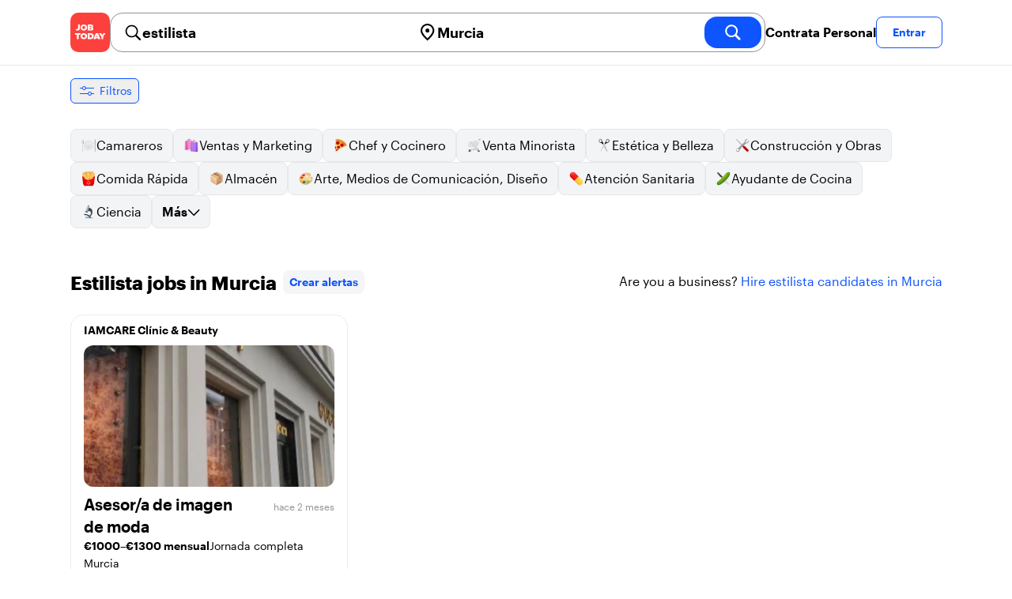

--- FILE ---
content_type: image/svg+xml
request_url: https://wcdn.jobtoday.com/static/icons/ic-magnifying-glass-32.svg
body_size: 150
content:
<svg xmlns="http://www.w3.org/2000/svg" width="32" height="32" fill="none"><g clip-path="url(#a)"><path fill="#000" d="M3.62 14.003c0-5.8 4.72-10.52 10.52-10.52s10.52 4.72 10.52 10.52c0 2.4-.804 4.601-2.161 6.368l6.446 6.486c.277.277.435.66.435 1.081 0 .883-.62 1.556-1.516 1.556-.422 0-.817-.145-1.12-.449l-6.487-6.5a10.43 10.43 0 0 1-6.117 1.978c-5.8 0-10.52-4.72-10.52-10.52m2.254 0c0 4.561 3.705 8.266 8.266 8.266 4.562 0 8.266-3.704 8.266-8.266s-3.704-8.266-8.266-8.266-8.266 3.704-8.266 8.266"/></g><defs><clipPath id="a"><path fill="#fff" d="M0 0h32v32H0z"/></clipPath></defs></svg>

--- FILE ---
content_type: application/javascript; charset=UTF-8
request_url: https://wcdn.jobtoday.com/_next/static/chunks/401-00ff0992c0f0c4a2.js
body_size: 6505
content:
try{!function(){var e="undefined"!=typeof window?window:"undefined"!=typeof global?global:"undefined"!=typeof globalThis?globalThis:"undefined"!=typeof self?self:{},t=(new e.Error).stack;t&&(e._sentryDebugIds=e._sentryDebugIds||{},e._sentryDebugIds[t]="9d62e622-f861-4e60-b4a6-d0a067929015",e._sentryDebugIdIdentifier="sentry-dbid-9d62e622-f861-4e60-b4a6-d0a067929015")}()}catch(e){}"use strict";(self.webpackChunk_N_E=self.webpackChunk_N_E||[]).push([[401],{23188:(e,t,a)=>{a.d(t,{b:()=>h});var o=a(37876),s=a(33485),n=a(8411),i=a(21121),l=a(23993),r=a(28847),c=a(37986),d=a(34805),p=a(14232);let h=e=>{let{unifiedAuth:t,theme:a}=e,h=(0,c.s)(),m=(0,r.D)(),[g,u]=(0,p.useState)(!1);return(0,p.useEffect)(()=>{(0,i.R)({},{headers:m}).then(e=>{var t;"success"===e.type&&(null==(t=e.response)?void 0:t.countryCode)==="es"&&u(!0)})},[m]),(0,o.jsxs)(s.W1,{children:[(0,o.jsx)(s.IU,{"data-testid":l.mM.HEADER.LOG_IN_BUTTON,className:(0,d.u)("primary-outline"===a&&"btn jt-text-16 jt-btn-sm whitespace-nowrap font-semibold btn-sm jt-btn-outline","white-outline"===a&&"btn jt-text-16 jt-btn-sm whitespace-nowrap font-semibold jt-btn-next jt-btn-secondary-inverted-next","white"===a&&"btn bg-transparent hover:bg-transparent border-none p-0 whitespace-nowrap text-base/[20px] font-semibold text-white"),children:h.t("auth.registration.login.link")}),(0,o.jsxs)(s.c,{anchor:"bottom end",className:"mt-2 bg-white rounded-3xl shadow-lg py-3 px-2 z-20 max-w-[280px] outline-none",children:[g&&(0,o.jsx)(s.Dr,{children:(0,o.jsx)(n.$,{className:"w-full flex flex-row items-center py-2 px-3 rounded-3xl hover:bg-jt-gray-warm-100 gap-2","data-testid":l.mM.HEADER.LOGIN_DROPDOWN_SERVICEREQUESTER,onClick:()=>{window.location.assign(t?"/account/auth":"/account/login?role=servicerequester")},children:h.t("auth.intro.login.popup.servicerequester")})}),(0,o.jsx)(s.Dr,{children:(0,o.jsx)(n.$,{className:"w-full flex flex-row items-center py-2 px-3 rounded-3xl hover:bg-jt-gray-warm-100 gap-2","data-testid":l.mM.HEADER.LOGIN_DROPDOWN_JOBSEEKER,onClick:()=>{let e=new URLSearchParams;e.append("redirect",window.location.pathname.includes("/landings/")?"/jobs":window.location.pathname),window.location.assign(t?"/account/auth?".concat(e.toString()):"/account/login?".concat(e.toString()))},children:h.t("auth.intro.login.popup.jobseeker")})}),(0,o.jsx)(s.Dr,{children:(0,o.jsx)(n.$,{className:"w-full flex flex-row items-center py-2 px-3 rounded-3xl hover:bg-jt-gray-warm-100 gap-2","data-testid":l.mM.HEADER.LOGIN_DROPDOWN_EMPLOYER,onClick:()=>{window.location.assign(t?"/account/auth?role=employer":"/account/register?role=employer")},children:h.t("auth.intro.login.popup.employer")})})]})]})}},31804:(e,t,a)=>{a.d(t,{t:()=>c});var o=a(37876),s=a(23993),n=a(617),i=a(69034),l=a(77328),r=a.n(l);let c=e=>{var t,a,l,c,d,p,h,m,g,u,x,f,y,b,w,j,v,N,E,I;let{pageMeta:_,themeColor:O}=e,S=null,A=(null==(t=_.tags)?void 0:t.image)!=null?null==(a=_.tags)?void 0:a.image:s.yw,R=(e=>{let t=[];return void 0!==(null==e?void 0:e.unavailableAfter)?"unavailable_after: ".concat((0,i.GP)(e.unavailableAfter,"yyyy-MM-dd")):("boolean"==typeof(null==e?void 0:e.noIndex)&&t.push((null==e?void 0:e.noIndex)?"noindex":"index"),"boolean"==typeof(null==e?void 0:e.noFollow)&&t.push((null==e?void 0:e.noFollow)?"nofollow":"follow"),(null==e?void 0:e.noImageIndex)===!0&&t.push("noimageindex"),t.join(","))})({noIndex:null==(l=_.tags)?void 0:l.noindex,noFollow:null==(c=_.tags)?void 0:c.nofollow,unavailableAfter:null==(d=_.tags)?void 0:d.unavailableAfter}),C=(0,n.W)({countryCode:_.countryCode});return(null==(p=_.tags)?void 0:p.canonicalUrl)&&(S=(null==(N=_.tags)?void 0:N.canonicalUrl.startsWith("http"))?null==(E=_.tags)?void 0:E.canonicalUrl:"https://jobtoday.com".concat(null==(I=_.tags)?void 0:I.canonicalUrl)),(0,o.jsxs)(r(),{children:[!!R&&(0,o.jsx)("meta",{name:"robots",content:R}),(0,o.jsx)("title",{children:null==(h=_.tags)?void 0:h.title}),(0,o.jsx)("meta",{name:"title",content:null==(m=_.tags)?void 0:m.title}),!!(null==(g=_.tags)?void 0:g.description)&&(0,o.jsx)("meta",{name:"description",content:null==(u=_.tags)?void 0:u.description}),!!(null==(x=_.tags)?void 0:x.keywords)&&(0,o.jsx)("meta",{name:"keywords",content:null==(f=_.tags)?void 0:f.keywords}),!!S&&(0,o.jsx)("link",{rel:"canonical",href:S}),!!(null==(y=_.tags)?void 0:y.hrefLangs)&&_.tags.hrefLangs.map(e=>(0,o.jsx)("link",{rel:"alternate",href:e.href,hrefLang:e.hrefLang},e.hrefLang)),(0,o.jsx)("meta",{property:"og:site_name",content:"jobtoday.com"}),(0,o.jsx)("meta",{property:"og:type",content:"website"}),(0,o.jsx)("meta",{property:"og:title",content:null==(b=_.tags)?void 0:b.title}),(0,o.jsx)("meta",{property:"og:description",content:null==(w=_.tags)?void 0:w.description}),(0,o.jsx)("meta",{property:"og:image",content:A}),!!S&&(0,o.jsx)("meta",{property:"og:url",content:S}),(0,o.jsx)("meta",{property:"twitter:card",content:"summary_large_image"}),!!S&&(0,o.jsx)("meta",{property:"twitter:url",content:S}),(0,o.jsx)("meta",{property:"twitter:title",content:null==(j=_.tags)?void 0:j.title}),(0,o.jsx)("meta",{property:"twitter:description",content:null==(v=_.tags)?void 0:v.description}),(0,o.jsx)("meta",{property:"twitter:site",content:C.twitterName}),(0,o.jsx)("meta",{property:"twitter:creator",content:C.twitterName}),(0,o.jsx)("meta",{property:"twitter:image",content:A}),(0,o.jsx)("link",{rel:"apple-touch-icon",href:"/static/apple-touch-icon.png"}),(0,o.jsx)("meta",{name:"apple-itunes-app",content:"app-id=981163277"}),(0,o.jsx)("meta",{name:"apple-mobile-web-app-title",content:"JOB TODAY"}),(0,o.jsx)("meta",{name:"apple-mobile-web-app-status-bar-style",content:"black-translucent"}),(0,o.jsx)("meta",{name:"theme-color",content:O||"#fe1d25"})]})}},36035:(e,t,a)=>{a.d(t,{c2:()=>i,gG:()=>s,zy:()=>n});var o=a(47886),s=function(e){return e[e.EMPLOYER=2]="EMPLOYER",e[e.JOBSEEKER=3]="JOBSEEKER",e}({});let n=async(e,t)=>{let{network:a,accessToken:s,referralId:n,userType:i=3,context:l,profileType:r}=e,c={accessToken:s,userType:i,...!!n&&{referralId:n},source:"web",context:l,profileType:r};try{let e=await (0,o.bE)("/v2/auth/".concat(a,"/login"),{params:c,headers:null==t?void 0:t.headers});return(0,o.sT)(e)}catch(e){return(0,o.H4)(e)}},i=async(e,t)=>{let{network:a,accessToken:s,googlePlaceDetails:n,hiringRole:i,locale:l,geoPointId:r,pathname:c,referrer:d,referralId:p,employerContext:h}=e,[,m]=c.split("?"),g=new URLSearchParams(m),u={accessToken:s,userType:2,source:"web",language:l,googlePlaceDetails:n,hiringRole:i,geoPointId:r,...!!g.get("ssoKey")&&{ssoKey:g.get("ssoKey")},...!!h&&{employerContext:h},...!!p&&{referralId:p},tracking:{registerUri:c,referrer:d}};try{let e=await (0,o.bE)("/v2/auth/".concat(a,"/login"),{params:u,headers:null==t?void 0:t.headers});return(0,o.sT)(e)}catch(e){return(0,o.H4)(e)}}},52467:(e,t,a)=>{a.d(t,{e:()=>c});var o=a(37876),s=a(23993),n=a(18640),i=a(73749),l=a(10004),r=a(62243);let c=()=>{var e;let t=(0,n.i)(),{showModal:a}=(0,i.h)();return t?(0,o.jsxs)("button",{title:(0,r.I)({firstname:t.profile.firstname,lastname:t.profile.lastname,shorten:!0}),className:"relative shrink-0",type:"button",onClick:()=>{a({type:"current-user"})},"data-testid":s.mM.HEADER.CURRENT_USER_BUTTON,children:[(0,o.jsx)("img",{className:"h-10 w-10 rounded-full border-2 border-transparent object-cover transition-all hover:border-jt-primary active:scale-95",src:t.profile.avatarUrl160,alt:"avatar icon",loading:"lazy",width:"40",height:"40",draggable:"false"}),(null==t||null==(e=t.stats)?void 0:e.unreadMessages)>0&&(0,o.jsx)("div",{className:"absolute -right-2 -top-2 rounded-full bg-red-500 px-[2px] py-[2px] font-mono text-[10px] text-white","data-testid":s.mM.HEADER.UNREAD_MESSAGES,children:(0,o.jsx)("img",{src:(0,l.N)({src:"/static/icons/ic-chat-bubble-white.svg"}),alt:"avatar icon",loading:"lazy",width:"20",height:"20"})})]}):null}},62243:(e,t,a)=>{a.d(t,{I:()=>o});let o=e=>{let{firstname:t,lastname:a,shorten:o}=e;if(!t&&!a)return null;if(t&&!a)return t;if(!t&&a)return a;let s=o&&a?a[0]+".":a;return"".concat(t," ").concat(s)}},66633:(e,t,a)=>{a.d(t,{k:()=>o});let o=e=>{let{src:t,onLoad:a,onError:o,id:s}=e,n=document.createElement("script");n.src=t,s&&(n.id=s),n.addEventListener("load",a),n.addEventListener("error",o),window.document.body.appendChild(n)}},89184:(e,t,a)=>{a.d(t,{A:()=>N,J:()=>v});var o=a(37876),s=a(21121),n=a(23188),i=a(52467),l=a(31240),r=a(23993),c=a(28847),d=a(18640),p=a(89606),h=a(37986),m=a(73749),g=a(55174),u=a(10004),x=a(34805),f=a(5253),y=a(69241),b=a(89099),w=a(14232);let j={countryCode:r.i5,statusCode:200},v=e=>{var t,a,b;let{pageMeta:v=j,sticky:N=!1,showSearch:E=!0}=e,I=(0,h.s)(),{showModal:_}=(0,m.h)(),O=(0,c.D)(),S=(0,d.i)(),{state:A,positionSuggestions:R,locationSuggestions:C,positionCombobox:T,locationCombobox:k,isGeolocationLoading:M}=(0,g.R)({initialCountryCode:v.countryCode,initialPosition:null==v?void 0:v.keyword,initialLocation:null==v?void 0:v.location});(0,p.IC)();let[P,L]=(0,w.useState)(!1);return(0,w.useEffect)(()=>{(0,s.R)({},{headers:O}).then(e=>{var t;"success"===e.type&&(null==(t=e.response)?void 0:t.countryCode)==="es"&&L(!0)})},[O]),(0,o.jsxs)("header",{className:"".concat(N?"sticky":"relative"," top-0 z-20 border-b border-gray-200 bg-white"),children:[(0,o.jsxs)("div",{className:"jt-container relative flex items-center justify-between gap-8 sm:gap-12",children:[(0,o.jsx)("a",{className:"shrink-0","data-testid":r.mM.HEADER.LOGO,href:"/".concat(v.countryCode),title:I.t("navbar.home.link.alt.text"),rel:"nofollow",children:(0,o.jsx)("img",{src:(0,u.N)({src:"/static/icons/JT-Logo-XS.svg"}),alt:"JOB TODAY logo",width:"50",height:"50"})}),E&&(0,o.jsx)("section",{className:"relative hidden flex-auto lg:block",children:(0,o.jsx)("div",{className:"md:p-1 md:border md:border-jt-gray-warm-600 md:rounded-2xl",children:(0,o.jsxs)("form",{className:(0,y.A)("relative","flex flex-col md:flex-row gap-4 md:gap-0"),method:"POST",action:S&&"employer"!==S.role?"/search-feed":"/search",children:[(0,o.jsx)("input",{type:"hidden",name:"countryCode",value:(null==(t=A.location.picked)?void 0:t.countryCode)||v.countryCode}),(0,o.jsx)("input",{type:"hidden",name:"appHeaders",value:JSON.stringify(O)}),(0,o.jsxs)("div",{className:(0,y.A)("relative md:static","flex flex-1 flex-col","border md:border-none rounded-2xl md:rounded-none"),children:[(0,o.jsxs)("label",{className:"flex-1 flex items-center pl-3 md:px-3 gap-2",...T.getLabelProps(),children:[(0,o.jsx)("img",{src:(0,u.N)({src:"/static/icons/ic-magnifying-glass-32.svg"}),alt:"search icon",width:24,height:24}),(0,o.jsx)("input",{className:(0,y.A)("text-lg font-semibold bg-transparent border-none transition-none","p-0","search-cancel:h-4 search-cancel:w-4 search-cancel:appearance-none search-cancel:bg-[url(/static/icons/ic-multiply-grey-16.svg)]"),type:"search",name:"keywordField","data-testid":r.mM.SEARCH_BAR.KEYWORD,...T.getInputProps({autoComplete:"off",placeholder:I.t("feed-search.query.placeholder")})})]}),(0,o.jsx)("div",{className:"absolute -bottom-2 left-0 md:-bottom-4 w-full",children:(0,o.jsx)("ul",{className:(0,x.u)("absolute z-10 w-full overflow-hidden rounded-2xl bg-white drop-shadow-[0_4px_24px_rgba(0,0,0,0.08)]",!(T.isOpen&&R.length)&&"hidden"),"data-testid":r.mM.SEARCH_BAR.KEYWORD_SUGGESTION_LIST,...T.getMenuProps(),children:T.isOpen&&!!R.length&&R.map((e,t)=>"justUse"===e.type?""===A.position.raw?null:(0,o.jsx)(l.f,{isHighlighted:T.highlightedIndex===t,item:e,field:"position",itemProps:T.getItemProps({item:e,index:t}),display:"“".concat(A.position.raw,"”"),"data-testid":r.mM.SEARCH_BAR.KEYWORD_SUGGESTION_ITEM},"".concat(e.type).concat(t)):(0,o.jsx)(l.f,{isHighlighted:T.highlightedIndex===t,item:e,field:"position",itemProps:T.getItemProps({item:e,index:t}),display:e.display,"data-testid":r.mM.SEARCH_BAR.KEYWORD_SUGGESTION_ITEM},"".concat(e.display).concat(t)))})})]}),(0,o.jsxs)("div",{className:(0,y.A)("relative md:static","flex flex-1 flex-col","border md:border-none rounded-2xl md:rounded-none"),children:[(0,o.jsxs)("label",{className:"flex-1 flex items-center pl-3 md:px-3 gap-2",...k.getLabelProps(),children:[(null==(a=A.location.picked)?void 0:a.countryCode)?(0,o.jsx)("img",{src:(0,u.N)({src:"/static/icons/ic-flag-".concat(null==(b=A.location.picked)?void 0:b.countryCode.toUpperCase(),"-24x24.svg")}),alt:"search icon",width:24,height:24}):(0,o.jsx)("img",{src:(0,u.N)({src:"/static/icons/ic-location-black.svg"}),alt:"search icon",width:24,height:24}),(0,o.jsx)("input",{className:(0,y.A)("text-lg font-semibold bg-transparent border-none transition-none","p-0","search-cancel:h-4 search-cancel:w-4 search-cancel:appearance-none search-cancel:bg-[url(/static/icons/ic-multiply-grey-16.svg)]"),type:"search",name:"locationField","data-testid":r.mM.SEARCH_BAR.LOCATION,...k.getInputProps({autoComplete:"off",placeholder:I.t("js.discovery.placeholder.city")})})]}),(0,o.jsx)("div",{className:"absolute -bottom-2 left-0 md:-bottom-4 w-full",children:(0,o.jsx)("ul",{className:(0,x.u)("absolute z-10 w-full overflow-hidden rounded-2xl bg-white drop-shadow-[0_4px_24px_rgba(0,0,0,0.08)]",!(k.isOpen&&C.length)&&"hidden"),"data-testid":r.mM.SEARCH_BAR.LOCATION_SUGGESTION_LIST,...k.getMenuProps(),children:k.isOpen&&!!C.length&&C.map((e,t)=>"justUse"===e.type?""===A.location.raw?null:(0,o.jsx)(l.f,{isHighlighted:k.highlightedIndex===t,item:e,field:"location",itemProps:k.getItemProps({item:e,index:t}),display:"“".concat(A.location.raw,"”"),"data-testid":r.mM.SEARCH_BAR.LOCATION_SUGGESTION_ITEM},"".concat(e.type).concat(t)):"geolocation"===e.type?(0,o.jsx)(l.f,{isHighlighted:k.highlightedIndex===t,item:e,field:"location",itemProps:k.getItemProps({item:e,index:t}),display:I.t("js.discovery.geolocation"),isGeolocationLoading:M,"data-testid":r.mM.SEARCH_BAR.LOCATION_SUGGESTION_ITEM},"".concat(e.type).concat(t)):(0,o.jsx)(l.f,{isHighlighted:k.highlightedIndex===t,item:e,field:"location",itemProps:k.getItemProps({item:e,index:t}),display:e.display,"data-testid":r.mM.SEARCH_BAR.LOCATION_SUGGESTION_ITEM},"".concat(e.display).concat(t)))})})]}),(0,o.jsxs)("button",{className:(0,y.A)("w-auto flex-none h-10","rounded-2xl md:px-6 text-xl font-semibold","bg-jt-primary text-white","transition-transform hover:scale-105 active:scale-95"),type:"submit","aria-label":"search","data-testid":r.mM.SEARCH_BAR.FIND_BUTTON,children:[(0,o.jsx)("img",{src:(0,u.N)({src:"/static/icons/ic-magnifyingglass-white-bold-24.svg"}),alt:"search icon",width:24,height:24,className:"hidden md:block"}),(0,o.jsx)("span",{className:"md:hidden",children:I.t("common.find")})]})]})})}),(0,o.jsxs)("ul",{className:"flex items-center gap-4",children:[P&&(0,o.jsx)("li",{children:(0,o.jsx)("a",{className:"cursor-pointer font-semibold text-black hover:text-opacity-60 sm:whitespace-nowrap leading-5 inline-block",href:"/account/login?role=servicerequester",rel:"noopener noreferrer nofollow",target:"_blank","data-testid":r.mM.HEADER.SERVICIOS_LINK,children:I.t("nav.services_demand.title")})}),!!O["X-EMP-SESSION-TOKEN"]&&(0,o.jsx)("li",{children:(0,o.jsx)("a",{className:"cursor-pointer font-semibold text-black hover:text-opacity-60 sm:whitespace-nowrap leading-5 inline-block","data-testid":r.mM.HEADER.START_HIRING_BUTTON,href:r.Dz,rel:"nofollow",children:I.t("navbar.switch.to.hiring")})}),!O["X-EMP-SESSION-TOKEN"]&&(0,o.jsx)("li",{children:(0,o.jsx)("a",{className:"cursor-pointer font-semibold text-black hover:text-opacity-60 sm:whitespace-nowrap leading-5 inline-block",href:(0,f.E)({origin:"https://jobtoday.com",countryCode:v.countryCode}),rel:"noopener noreferrer nofollow",target:"_blank","data-testid":r.mM.HEADER.START_HIRING_BUTTON,children:I.t("navbar.hirestaff")})}),(0,o.jsxs)("li",{children:[!S&&(0,o.jsx)(n.b,{theme:"primary-outline"}),!!S&&(0,o.jsx)(i.e,{})]})]})]}),(0,o.jsx)("div",{className:"px-4 pb-4 lg:hidden",children:(0,o.jsx)("button",{type:"button",className:"peer line-clamp-1 w-full rounded-lg border border-jt-gray-200 bg-white p-2","data-testid":r.mM.SEARCH_BAR.NAVIGATION_PANEL,onClick:()=>{var e;_({type:"feed-search",payload:{countryCode:(null==(e=A.location.picked)?void 0:e.countryCode)||v.countryCode,position:A.position.raw,location:A.location.raw}})},children:(0,o.jsxs)("div",{className:"flex items-center",children:[(0,o.jsx)("img",{src:(0,u.N)({src:"/static/icons/ic-search.svg"}),alt:"search icon",width:"24",height:"24"}),(0,o.jsx)("div",{className:"flex gap-2",children:A.position.raw||A.location.raw?(0,o.jsxs)(o.Fragment,{children:[A.position.raw&&(0,o.jsx)("span",{className:"line-clamp-1",children:A.position.raw}),A.location.raw&&(0,o.jsxs)("span",{className:"line-clamp-1 text-jt-primary",children:[!A.position.raw&&(0,o.jsxs)("span",{className:"text-jt-gray-300",children:[I.t("jobs.feed.searchbar.search")," "]}),I.t("jobs.feed.navbar.separator")," ",A.location.raw]})]}):(0,o.jsx)("span",{className:"line-clamp-1 text-jt-gray-300",children:I.t("jobs.feed.searchbar.placeholder")})})]})})})]})},N=e=>{var t,a,p;let{countryCode:f=r.i5,sticky:j=!1,employerPortalLinkHidden:v,unifiedAuth:N,showSearch:E=!0}=e,I=(0,h.s)(),{showModal:_}=(0,m.h)(),O=(0,c.D)(),S=(0,d.i)(),A=(0,b.useRouter)(),{state:R,positionSuggestions:C,locationSuggestions:T,positionCombobox:k,locationCombobox:M,isGeolocationLoading:P,setLocation:L}=(0,g.R)({initialCountryCode:f,initialLocation:A.query.location,initialPosition:A.query.keyword}),[H,G]=(0,w.useState)(!1);return(0,w.useEffect)(()=>{let e={lat:Number.parseFloat(window.geoIPLat||"0"),lng:Number.parseFloat(window.geoIPLng||"0")};!R.location.raw&&e.lat&&e.lng&&(0,s.R)({coordinates:e},{headers:O}).then(e=>{"success"===e.type&&e.response.display&&L({type:"suggestion",...e.response})})},[O,R.location.raw]),(0,w.useEffect)(()=>{(0,s.R)({},{headers:O}).then(e=>{var t;"success"===e.type&&(null==(t=e.response)?void 0:t.countryCode)==="es"&&G(!0)})},[O]),(0,o.jsxs)("header",{className:"".concat(j?"sticky z-20":"relative"," top-0 border-b border-gray-200 bg-white"),children:[(0,o.jsxs)("div",{className:"jt-container relative flex items-center justify-between gap-4 sm:gap-8",children:[(0,o.jsx)("a",{className:"shrink-0","data-testid":r.mM.HEADER.LOGO,href:"/".concat(f),title:I.t("navbar.home.link.alt.text"),rel:"nofollow",children:(0,o.jsx)("img",{src:(0,u.N)({src:"/static/icons/JT-Logo-XS.svg"}),alt:"JOB TODAY logo",width:"48",height:"48"})}),E&&(0,o.jsx)("section",{className:"relative hidden flex-auto lg:block",children:(0,o.jsx)("div",{className:"md:p-1 md:border md:border-jt-gray-warm-600 md:rounded-2xl",children:(0,o.jsxs)("form",{className:(0,y.A)("relative","flex flex-col md:flex-row gap-4 md:gap-0"),method:"POST",action:S&&"employer"!==S.role?"/search-feed":"/search",children:[(0,o.jsx)("input",{type:"hidden",name:"countryCode",value:(null==(t=R.location.picked)?void 0:t.countryCode)||f}),(0,o.jsx)("input",{type:"hidden",name:"appHeaders",value:JSON.stringify(O)}),(0,o.jsxs)("div",{className:(0,y.A)("relative md:static","flex flex-1 flex-col","border md:border-none rounded-2xl md:rounded-none"),children:[(0,o.jsxs)("label",{className:"flex-1 flex items-center pl-3 md:px-3 gap-2",...k.getLabelProps(),children:[(0,o.jsx)("img",{src:(0,u.N)({src:"/static/icons/ic-magnifying-glass-32.svg"}),alt:"search icon",width:24,height:24}),(0,o.jsx)("input",{className:(0,y.A)("text-lg font-semibold bg-transparent border-none transition-none","p-0","search-cancel:h-4 search-cancel:w-4 search-cancel:appearance-none search-cancel:bg-[url(/static/icons/ic-multiply-grey-16.svg)]"),type:"search",name:"keywordField","data-testid":r.mM.SEARCH_BAR.KEYWORD,...k.getInputProps({autoComplete:"off",placeholder:I.t("feed-search.query.placeholder")})})]}),(0,o.jsx)("div",{className:"absolute -bottom-2 left-0 md:-bottom-4 w-full",children:(0,o.jsx)("ul",{className:(0,x.u)("absolute z-10 w-full overflow-hidden rounded-2xl bg-white drop-shadow-[0_4px_24px_rgba(0,0,0,0.08)]",!(k.isOpen&&C.length)&&"hidden"),"data-testid":r.mM.SEARCH_BAR.KEYWORD_SUGGESTION_LIST,...k.getMenuProps(),children:k.isOpen&&!!C.length&&C.map((e,t)=>"justUse"===e.type?""===R.position.raw?null:(0,o.jsx)(l.f,{isHighlighted:k.highlightedIndex===t,item:e,field:"position",itemProps:k.getItemProps({item:e,index:t}),display:"“".concat(R.position.raw,"”"),"data-testid":r.mM.SEARCH_BAR.KEYWORD_SUGGESTION_ITEM},"".concat(e.type).concat(t)):(0,o.jsx)(l.f,{isHighlighted:k.highlightedIndex===t,item:e,field:"position",itemProps:k.getItemProps({item:e,index:t}),display:e.display,"data-testid":r.mM.SEARCH_BAR.KEYWORD_SUGGESTION_ITEM},"".concat(e.display).concat(t)))})})]}),(0,o.jsxs)("div",{className:(0,y.A)("relative md:static","flex flex-1 flex-col","border md:border-none rounded-2xl md:rounded-none"),children:[(0,o.jsxs)("label",{className:"flex-1 flex items-center pl-3 md:px-3 gap-2",...M.getLabelProps(),children:[(null==(a=R.location.picked)?void 0:a.countryCode)?(0,o.jsx)("img",{src:(0,u.N)({src:"/static/icons/ic-flag-".concat(null==(p=R.location.picked)?void 0:p.countryCode.toUpperCase(),"-24x24.svg")}),alt:"search icon",width:24,height:24}):(0,o.jsx)("img",{src:(0,u.N)({src:"/static/icons/ic-location-black.svg"}),alt:"search icon",width:24,height:24}),(0,o.jsx)("input",{className:(0,y.A)("text-lg font-semibold bg-transparent border-none transition-none","p-0","search-cancel:h-4 search-cancel:w-4 search-cancel:appearance-none search-cancel:bg-[url(/static/icons/ic-multiply-grey-16.svg)]"),type:"search",name:"locationField","data-testid":r.mM.SEARCH_BAR.LOCATION,...M.getInputProps({autoComplete:"off",placeholder:I.t("js.discovery.placeholder.city")})})]}),(0,o.jsx)("div",{className:"absolute -bottom-2 left-0 md:-bottom-4 w-full",children:(0,o.jsx)("ul",{className:(0,x.u)("absolute z-10 w-full overflow-hidden rounded-2xl bg-white drop-shadow-[0_4px_24px_rgba(0,0,0,0.08)]",!(M.isOpen&&T.length)&&"hidden"),"data-testid":r.mM.SEARCH_BAR.LOCATION_SUGGESTION_LIST,...M.getMenuProps(),children:M.isOpen&&!!T.length&&T.map((e,t)=>"justUse"===e.type?""===R.location.raw?null:(0,o.jsx)(l.f,{isHighlighted:M.highlightedIndex===t,item:e,field:"location",itemProps:M.getItemProps({item:e,index:t}),display:"“".concat(R.location.raw,"”"),"data-testid":r.mM.SEARCH_BAR.LOCATION_SUGGESTION_ITEM},"".concat(e.type).concat(t)):"geolocation"===e.type?(0,o.jsx)(l.f,{isHighlighted:M.highlightedIndex===t,item:e,field:"location",itemProps:M.getItemProps({item:e,index:t}),display:I.t("js.discovery.geolocation"),isGeolocationLoading:P,"data-testid":r.mM.SEARCH_BAR.LOCATION_SUGGESTION_ITEM},"".concat(e.type).concat(t)):(0,o.jsx)(l.f,{isHighlighted:M.highlightedIndex===t,item:e,field:"location",itemProps:M.getItemProps({item:e,index:t}),display:e.display,"data-testid":r.mM.SEARCH_BAR.LOCATION_SUGGESTION_ITEM},"".concat(e.display).concat(t)))})})]}),(0,o.jsxs)("button",{className:(0,y.A)("w-auto flex-none h-10","rounded-2xl md:px-6 text-xl font-semibold","bg-jt-primary text-white","transition-transform hover:scale-105 active:scale-95"),type:"submit","aria-label":"search","data-testid":r.mM.SEARCH_BAR.FIND_BUTTON,children:[(0,o.jsx)("img",{src:(0,u.N)({src:"/static/icons/ic-magnifyingglass-white-bold-24.svg"}),alt:"search icon",width:24,height:24,className:"hidden md:block"}),(0,o.jsx)("span",{className:"md:hidden",children:I.t("common.find")})]})]})})}),(0,o.jsxs)("div",{className:"flex shrink-0 items-center gap-4",children:[H&&(0,o.jsx)("a",{className:"cursor-pointer break-words font-semibold text-black hover:text-opacity-60 max-w-[80px] sm:max-w-none sm:whitespace-nowrap leading-5",href:"/es/servicios",rel:"noopener noreferrer nofollow",target:"_blank","data-testid":r.mM.HEADER.SERVICIOS_LINK,children:I.t("nav.services_demand.title")}),(0,o.jsxs)("button",{className:"hidden shrink-0 cursor-pointer items-center gap-2 whitespace-nowrap font-semibold text-black hover:text-opacity-60 md:flex",type:"button","data-testid":r.mM.HEADER.DOWNLOAD_APP_BUTTON,"data-type":"link",onClick:()=>_({type:"download-app",payload:{context:"global-main-page"}}),children:[(0,o.jsx)("span",{children:I.t("navbar.getapp")}),(0,o.jsx)("img",{src:(0,u.N)({src:"/static/images/apple-black-24.svg"}),alt:"AppStore",width:"24",height:"24"}),(0,o.jsx)("img",{src:(0,u.N)({src:"/static/images/play-color-24.svg"}),alt:"Google Play",width:"24",height:"24"})]}),!v&&(0,o.jsx)("a",{rel:"noindex nofollow",className:"hidden cursor-pointer whitespace-nowrap font-semibold text-black hover:text-opacity-60 xl:block",href:O["X-EMP-SESSION-TOKEN"]?r.Dz:N?"/account/auth?role=employer":"/account/register?role=employer",children:O["X-EMP-SESSION-TOKEN"]?I.t("navbar.switch.to.hiring"):I.t("post.job.text")}),!S&&(0,o.jsx)(n.b,{theme:"primary-outline",unifiedAuth:!!N}),!!S&&(0,o.jsx)(i.e,{})]})]}),(0,o.jsx)("div",{className:"px-4 pb-4 lg:hidden",children:(0,o.jsx)("button",{type:"button",className:"peer line-clamp-1 w-full rounded-lg border border-jt-gray-200 bg-white p-2","data-testid":r.mM.SEARCH_BAR.NAVIGATION_PANEL,onClick:()=>{var e;_({type:"feed-search",payload:{countryCode:(null==(e=R.location.picked)?void 0:e.countryCode)||f,position:R.position.raw,location:R.location.raw}})},children:(0,o.jsxs)("div",{className:"flex items-center",children:[(0,o.jsx)("img",{src:(0,u.N)({src:"/static/icons/ic-search.svg"}),alt:"search icon",width:"24",height:"24"}),(0,o.jsx)("div",{className:"flex gap-2",children:R.position.raw||R.location.raw?(0,o.jsxs)(o.Fragment,{children:[R.position.raw&&(0,o.jsx)("span",{className:"line-clamp-1",children:R.position.raw}),R.location.raw&&(0,o.jsxs)("span",{className:"line-clamp-1 text-jt-primary",children:[!R.position.raw&&(0,o.jsxs)("span",{className:"text-jt-gray-300",children:[I.t("jobs.feed.searchbar.search")," "]}),I.t("jobs.feed.navbar.separator")," ",R.location.raw]})]}):(0,o.jsx)("span",{className:"line-clamp-1 text-jt-gray-300",children:I.t("jobs.feed.searchbar.placeholder")})})]})})})]})}},89606:(e,t,a)=>{a.d(t,{IC:()=>g});var o=a(36035),s=a(23993),n=a(28847),i=a(51145),l=a(73749),r=a(66633),c=a(74814),d=a(38248),p=a(89099),h=a(14232);let m="parent_credential_picker_container",g=e=>{let t=(0,p.useRouter)(),a=(0,n.D)(),{showModal:g}=(0,l.h)(),{isMobile:u}=(0,i.X)(),x=(null==e?void 0:e.enabled)||!0,f=(null==e?void 0:e.userRole)||o.gG.JOBSEEKER,y=(null==e?void 0:e.onSuccess)||t.reload,b=t.query.countryCode||s.i5,w=(0,d.hasCookie)(s.yr)||(0,d.hasCookie)(s.qm),j=(0,d.hasCookie)(s.QJ),v=(0,h.useCallback)(()=>{let{google:e}=window,t=navigator.userAgent.indexOf("Safari")>-1&&-1===navigator.userAgent.indexOf("Chrome");if(e&&e.accounts&&!t){if(!document.getElementById(m)){let e=document.createElement("div");e.id=m,e.style.position="fixed",e.style.zIndex="999",e.style.top="60px",e.style.right="16px",e.className="print:hidden",document.body.appendChild(e)}e.accounts.id.initialize({client_id:"280864533293-uceqturrbc1ec3slbeci8c2nmpj2kc30.apps.googleusercontent.com",context:"use",cancel_on_tap_outside:!1,callback:async e=>{let{credential:t}=e,n=new URLSearchParams(window.location.search),i=await (0,o.zy)({network:"google",accessToken:t,userType:f,referralId:localStorage.getItem("referralId")||n.get("referralId"),profileType:f===o.gG.JOBSEEKER?"JOB_SEARCH":"BUSINESS"},{headers:a});if("success"===i.type){let{data:e}=i.response;f===o.gG.JOBSEEKER?(0,d.setCookie)(s.yr,e.sessionToken,{maxAge:31536e3,domain:".jobtoday.com"}):(0,d.setCookie)(s.qm,e.sessionToken,{maxAge:31536e3,domain:".jobtoday.com"}),e.justCreated&&await (0,c.s)("Register Page Success",{userId:String(i.response.data.id),network:"google",flow:"one-tap"},c.B.Analytics),y()}else g({type:"error",payload:{message:i.message}})}}),e.accounts.id.prompt()}},[t.pathname]);(0,h.useEffect)(()=>{if(!(!x||w||t.route.includes("[jobSlug]"))&&(!u()||j||"us"===b)){if("google"in window)return v();(0,r.k)({src:"https://accounts.google.com/gsi/client",onLoad:v,onError:function(e){console.error("Failed to load GSI",e)},id:"jt-gsi-4553f6"})}},[v]),(0,h.useEffect)(()=>()=>{var e;null==(e=window.google)||e.accounts.id.cancel()},[])}}}]);

--- FILE ---
content_type: application/javascript; charset=UTF-8
request_url: https://wcdn.jobtoday.com/_next/static/chunks/pages/%5BcountryCode%5D/%5B...feedSlug%5D-0de77a8a6cb742a8.js
body_size: 8106
content:
try{!function(){var e="undefined"!=typeof window?window:"undefined"!=typeof global?global:"undefined"!=typeof globalThis?globalThis:"undefined"!=typeof self?self:{},t=(new e.Error).stack;t&&(e._sentryDebugIds=e._sentryDebugIds||{},e._sentryDebugIds[t]="29fb6552-6412-4c56-8439-3961120bb9b8",e._sentryDebugIdIdentifier="sentry-dbid-29fb6552-6412-4c56-8439-3961120bb9b8")}()}catch(e){}(self.webpackChunk_N_E=self.webpackChunk_N_E||[]).push([[2799],{10123:(e,t,a)=>{"use strict";a.d(t,{B:()=>r});var s=a(14232);function r(e){let{ref:t,cb:a,init:r}=e;return(0,s.useEffect)(()=>{if("IntersectionObserver"in window&&"IntersectionObserverEntry"in window&&"intersectionRatio"in window.IntersectionObserverEntry.prototype&&t.current){let e=new IntersectionObserver(a,r);return e.observe(t.current),()=>e.disconnect()}},[a])}},14467:(e,t,a)=>{"use strict";a.d(t,{BV:()=>w,FZ:()=>g,Xw:()=>p,_Y:()=>x,g$:()=>v,kY:()=>y,mR:()=>b,qy:()=>j,uL:()=>f});var s=a(37876),r=a(23993),n=a(37986),l=a(10004),o=a(39524),i=a(48230),c=a.n(i),d=a(89099),m=a(14232),h=a(21121),u=a(28847);let x=e=>{let{children:t,shadowless:a}=e;return(0,s.jsx)("div",{className:"rounded-3xl bg-white w-full md:w-[32rem] ".concat(a?"shadow-none":"shadow-2xl"),children:t})},p=e=>{let{size:t}=e;return(0,s.jsx)("a",{href:"/",children:(0,s.jsx)("img",{className:"w-[".concat(t||36,"px] w-[").concat(t||36,"px]"),src:(0,l.N)({src:"/static/icons/JT-Logo-XS.svg"}),alt:"JOB TODAY logo",title:"JOB TODAY logo",width:36,height:36})})},f=e=>{let{title:t,testId:a}=e;return(0,s.jsx)("header",{className:"m-6",children:(0,s.jsx)("h1",{className:"text-3xl font-bold","data-testid":a,children:t})})},b=e=>{let{text:t,testId:a}=e;return(0,s.jsx)("p",{className:"mx-6 mt-6","data-testid":a,children:t})},g=e=>{let{role:t}=e,a=(0,n.s)(),r=(0,d.useRouter)(),l=(0,u.D)(),[o,i]=(0,m.useState)(!1);return(0,m.useEffect)(()=>{(0,h.R)({},{headers:l}).then(e=>{var t;"success"===e.type&&(null==(t=e.response)?void 0:t.countryCode)==="es"&&i(!0)})},[l]),(0,s.jsxs)("div",{className:"flex gap-8 border-b border-gray-100 px-6",children:[(0,s.jsx)(c(),{href:"".concat(r.pathname,"?role=employer"),as:"".concat(r.pathname,"?role=employer"),className:"pb-4 pt-5 text-sm font-bold ".concat("employer"===t?"border-b-2 border-jt-primary text-black":"text-jt-gray-300"),rel:"nofollow",children:a.t("auth.switcher.employer.text")}),(0,s.jsx)(c(),{href:"".concat(r.pathname,"?role=jobseeker"),as:"".concat(r.pathname,"?role=jobseeker"),className:"pb-4 pt-5 text-sm font-bold ".concat("jobseeker"===t?"border-b-2 border-jt-primary text-black":"text-jt-gray-300"),rel:"nofollow",children:a.t("auth.switcher.jobseeker.text")}),o&&(0,s.jsx)(c(),{href:"".concat(r.pathname,"?role=servicerequester"),as:"".concat(r.pathname,"?role=servicerequester"),className:"pb-4 pt-5 text-sm font-bold ".concat("servicerequester"===t?"border-b-2 border-jt-primary text-black":"text-jt-gray-300"),rel:"nofollow",children:a.t("auth.switcher.servicerequester.text")})]})},j=e=>{let{role:t}=e,a=(0,n.s)(),l=(0,d.useRouter)(),o=t||l.query.role||"",i=new URLSearchParams;l.query.redirect&&i.set("redirect",l.query.redirect),l.query.state&&i.set("state",l.query.state),o&&i.set("role",o);let c="/account/register?".concat(i.toString());return(0,s.jsxs)("p",{className:"mt-4 flex justify-center gap-2",children:[(0,s.jsx)("span",{className:"text-jt-gray-300","data-testid":r.mM.AUTH.LOGIN.REGISTER_LABEL,children:a.t("auth.login.register.text")}),(0,s.jsx)("button",{onClick:()=>{window.location.assign(c)},rel:"nofollow",children:(0,s.jsx)("span",{className:"text-jt-primary","data-testid":r.mM.AUTH.LOGIN.REGISTER_LINK,children:a.t("auth.login.register.link")})})]})},y=e=>{let{role:t}=e,a=(0,n.s)(),r=(0,d.useRouter)(),l=t||r.query.role||"",o=new URLSearchParams;r.query.redirect&&o.set("redirect",r.query.redirect),r.query.state&&o.set("state",r.query.state),l&&o.set("role",l);let i="/account/login?".concat(o.toString());return(0,s.jsxs)("p",{className:"mt-4 flex justify-center gap-2",children:[(0,s.jsx)("span",{className:"text-jt-gray-300",children:a.t("auth.registration.login.text")}),(0,s.jsx)("button",{onClick:()=>{window.location.assign(i)},rel:"nofollow",children:(0,s.jsx)("span",{className:"text-jt-primary",children:a.t("auth.registration.login.link")})})]})},v=e=>{let{countryCode:t,className:a="mt-6"}=e,r=(0,n.s)(),l=(0,o.J)({countryCode:t});return(0,s.jsxs)("p",{className:"text-center text-xs text-jt-gray-300 ".concat(a),children:[r.t("auth.footer.text"),(0,s.jsx)("br",{}),(0,s.jsx)("a",{className:"font-bold text-jt-gray-300",href:l.tos,children:r.t("auth.footer.terms")})," ",r.t("auth.footer.and")," ",(0,s.jsx)("a",{className:"font-bold text-jt-gray-300",href:l.privacy,children:r.t("auth.footer.policy")})]})},w=()=>{let e=(0,n.s)();return(0,s.jsxs)("p",{className:"mt-10 text-center text-sm",children:[e.t("auth.support.question")," ",(0,s.jsx)("a",{className:"text-jt-primary",href:"mailto:support@jobtoday.com",children:"support@jobtoday.com"})]})}},17275:(e,t,a)=>{"use strict";a.d(t,{V:()=>i});var s=a(37876),r=a(23993),n=a(37986),l=a(66633),o=a(14232);let i=e=>{let{onAuth:t,onError:a}=e,i=(0,n.s)(),c=(0,o.useRef)(null),[d,m]=(0,o.useState)(),[h,u]=(0,o.useState)({type:"initial"}),x=()=>{var e;if(void 0===(null==(e=window.google)?void 0:e.accounts))return void setTimeout(x,500);window.google.accounts.id.initialize({client_id:"280864533293-uceqturrbc1ec3slbeci8c2nmpj2kc30.apps.googleusercontent.com",callback:p}),u({type:"ready"})};(0,o.useEffect)(()=>{if("ready"===h.type&&c.current)try{window.google.accounts.id.renderButton(c.current,{type:"standard",text:"continue_with",locale:i.locale,shape:"rectangular",width:d||c.current.offsetWidth})}catch(e){console.log(e)}},[i.locale,d,h.type]);let p=e=>e.credential?t({accessToken:e.credential}):a(Error("Failed to login using google credentials")),f=()=>{u({type:"error"})};return((0,o.useEffect)(()=>{var e,t;function a(){c.current&&m(c.current.offsetWidth)}return window.addEventListener("resize",a),(null==(t=window.google)||null==(e=t.accounts)?void 0:e.id)?x():(u({type:"loading"}),(0,l.k)({src:"https://accounts.google.com/gsi/client",onLoad:x,onError:f})),()=>{window.removeEventListener("resize",a)}},[]),"error"===h.type)?null:(0,s.jsx)("div",{className:"h-[40px] w-full","data-testid":r.mM.AUTH.GOOGLE_BUTTON,ref:c},"sign-in-button")}},18097:(e,t,a)=>{"use strict";a.d(t,{h:()=>r});var s=a(47886);let r=async(e,t)=>{let{savedSearchId:a}=e;try{let e=await (0,s.yH)("/v1/saved-searches/".concat(a),{headers:null==t?void 0:t.headers});return(0,s.sT)(e)}catch(e){return(0,s.H4)(e)}}},37864:(e,t,a)=>{"use strict";a.r(t),a.d(t,{__N_SSP:()=>q,default:()=>J});var s=a(37876),r=a(47886);let n=async(e,t)=>{let{url:a}=e,[s,n]=a.split("?"),l="/v4/feed/web?url=".concat(s);n&&(l+="&".concat(n));try{let e=await (0,r.Jt)(l,t);return(0,r.sT)(e)}catch(e){return(0,r.H4)(e)}};var l=a(36035),o=a(14467),i=a(69894),c=a(17275),d=a(23993),m=a(28847),h=a(37986),u=a(73749),x=a(74814),p=a(38248),f=a(89099),b=a(14232);let g=e=>{let{countryCode:t,displayData:a}=e,r=(0,h.s)(),{showModal:n}=(0,u.h)(),o=(0,m.D)(),i=(0,f.useRouter)(),[c,g]=(0,b.useState)("survey"),y=()=>{i.push({pathname:"/account/register",query:{redirect:window.location.pathname,savedSearchUrl:window.location.pathname,flow:"auth-card"}},"/account/register")},v=async e=>{let t=new URLSearchParams(window.location.search),a=await (0,l.zy)({...e,referralId:localStorage.getItem("referralId")||t.get("referralId"),context:{savedSearchUrl:window.location.pathname},profileType:"JOB_SEARCH"},{headers:o});"success"===a.type?N({type:"social-network",network:e.network,id:a.response.data.id,sessionToken:a.response.data.sessionToken}):w({network:e.network,message:a.message})},w=e=>{let{network:t,message:a}=e;n({type:"error",payload:{message:"string"==typeof a?a:r.t("page500.text")}}),(0,x.s)("Register Page Error",{network:t,error:a,flow:"auth-card",url:window.location.pathname+window.location.search},x.B.InternalAnalyticsOnly)},N=async e=>{(0,p.setCookie)(d.yr,e.sessionToken,{maxAge:31536e3,secure:!0,domain:".jobtoday.com"}),await (0,x.s)("Register Page Success",{userId:String(e.id),network:e.network,flow:"auth-card"},x.B.Analytics),i.reload()};switch((0,b.useEffect)(()=>{(0,x.s)("Auth Card",{step:"survey"},x.B.InternalAnalyticsOnly)},[]),c){case"survey":{let{iconUrl:e,negativeCTA:t,positiveCTA:r,subtitle:n,title:l}=a.surveyStep;return(0,s.jsxs)("div",{className:"flex grow flex-col justify-end overflow-hidden rounded-2xl border border-jt-primary-dark p-4 text-left shadow-md transition-shadow duration-300 ease-in-out hover:shadow-xl",children:[(0,s.jsx)("div",{className:"flex flex-1 justify-center",children:(0,s.jsx)("div",{className:"mb-8 mt-4 flex h-32 w-32 items-center justify-center rounded-3xl bg-jt-gray-100 hover:animate-[spin_1s]",children:e&&(0,s.jsx)("img",{className:"rounded-xl",width:80,height:80,src:e,alt:"icon"})})}),(0,s.jsx)("p",{className:"jt-text-24 mb-2 font-semibold tracking-tight text-jt-primary",children:l}),(0,s.jsx)("p",{className:"jt-text-24 mb-6 font-semibold tracking-tight text-black",children:n}),(0,s.jsxs)("div",{className:"flex flex-row gap-4",children:[(0,s.jsx)("button",{onClick:()=>{g("positive"),(0,x.s)("Auth Card",{step:"positive"},x.B.InternalAnalyticsOnly)},className:"btn btn-md jt-text-16 jt-btn-primary flex flex-1 font-semibold",children:r}),(0,s.jsx)("button",{onClick:()=>{g("negative"),(0,x.s)("Auth Card",{step:"negative"},x.B.InternalAnalyticsOnly)},className:"btn btn-md jt-text-16 jt-btn-next flex flex-1 font-semibold text-jt-primary hover:bg-jt-gray-200",children:t})]})]})}case"positive":{let{subtitle:e,title:r,description:n}=a.positiveStep;return(0,s.jsxs)("div",{className:"flex grow flex-col overflow-hidden rounded-md border border-jt-primary p-4 text-left shadow-md transition-shadow duration-300 ease-in-out hover:shadow-xl",children:[(0,s.jsx)("p",{className:"jt-text-18 mb-2 font-semibold text-jt-primary-dark",children:r}),(0,s.jsx)("p",{className:"jt-text-18 mb-2 font-semibold text-black",children:e}),(0,s.jsx)("p",{className:"jt-text-15 mb-6 text-black",children:n}),(0,s.jsx)(j,{countryCode:t,onSocialRegister:v,onEmailRegister:y})]})}case"negative":{let{subtitle:e,title:r,description:n}=a.negativeStep;return(0,s.jsxs)("div",{className:"flex grow flex-col overflow-hidden rounded-md border border-jt-primary p-4 text-left shadow-md transition-shadow duration-300 ease-in-out hover:shadow-xl",children:[(0,s.jsx)("p",{className:"jt-text-18 mb-2 font-semibold text-jt-primary-dark",children:r}),(0,s.jsx)("p",{className:"jt-text-18 mb-2 font-semibold text-black",children:e}),(0,s.jsx)("p",{className:"jt-text-15 mb-6 text-black",children:n}),(0,s.jsx)(j,{countryCode:t,onSocialRegister:v,onEmailRegister:y})]})}}},j=e=>{let{countryCode:t,onSocialRegister:a,onEmailRegister:r}=e,n=(0,h.s)();return(0,s.jsxs)("div",{className:"flex flex-col gap-4 pb-2 pt-2",children:[(0,s.jsx)(i._,{onAuth:e=>{let{accessToken:t}=e;return a({network:"facebook",accessToken:t})},onError:e=>{console.error("facebook error",e)}}),(0,s.jsx)(c.V,{onAuth:e=>{let{accessToken:t}=e;return a({network:"google",accessToken:t})},onError:e=>{console.error("google error",e)}}),(0,s.jsx)("button",{onClick:r,className:"jt-text-14 jt-btn-next flex h-[40px] rounded-[4px] text-[14px] text-jt-primary-dark hover:bg-jt-gray-100",children:n.t("auth.email.button.label")}),(0,s.jsx)(o.g$,{className:"mt-0",countryCode:t})]})};var y=a(26490);let v=e=>{let t=(0,h.s)(),[a,r]=(0,b.useState)(!1),{section:n}=e;return(0,s.jsxs)("section",{children:[(0,s.jsx)("h2",{className:"mb-2 text-base font-extrabold",children:n.title}),(0,s.jsxs)("ul",{className:"grid grid-cols-2 gap-2 md:grid-cols-4",children:[n.data.map((e,t)=>(0,s.jsx)("li",{className:"".concat(!a&&t>16?"hidden":"block"),children:(0,s.jsx)("a",{className:"line-clamp-1 text-black",href:e.link,children:e.name})},"".concat(e.link,"-").concat(t))),n.data.length>16&&(0,s.jsx)("li",{children:(0,s.jsx)("button",{className:"border-b border-dashed text-jt-gray-400 transition-all hover:text-opacity-60",onClick:()=>{r(!a)},children:a?t.t("common.show-less"):t.t("common.show-more")})})]})]})};var w=a(10004);let N=(0,b.memo)(e=>{var t,a;let{pagination:r}=e,n=(0,h.s)(),l={},o={};return(r.prev&&(l.rel=(null==(t=r.prev)?void 0:t.follow)?void 0:"nofollow",l.href=r.prev.url,l["aria-label"]="Previous page"),r.next&&(o.rel=(null==(a=r.next)?void 0:a.follow)?void 0:"nofollow",o.href=r.next.url,o["aria-label"]="Next page"),r.next&&!r.prev)?(0,s.jsxs)("a",{className:"tabs-boxed tabs bg-jt-primary-light","data-testid":d.mM.JOB_RESULTS_PAGE.PAGINATION,...o,children:[(0,s.jsx)("span",{className:"tab pointer-events-none text-jt-primary",children:n.t("feed.pagination.next")}),(0,s.jsx)("span",{className:"tab","data-testid":d.mM.JOB_RESULTS_PAGE.NEXT_PAGE,children:(0,s.jsx)("img",{src:(0,w.N)({src:"/static/icons/ic-chevron-right-blue.svg"}),alt:"right arrow icon",width:"24",height:"24"})})]}):(0,s.jsxs)("div",{className:"tabs-boxed tabs bg-jt-primary-light","data-testid":d.mM.JOB_RESULTS_PAGE.PAGINATION,children:[(0,s.jsx)("a",{className:"tab","data-testid":d.mM.JOB_RESULTS_PAGE.PREVIOUS_PAGE,...l,children:(0,s.jsx)("img",{src:(0,w.N)({src:"/static/icons/ic-chevron-left-blue.svg"}),alt:"left arrow icon",width:"24",height:"24"})}),(0,s.jsx)("span",{className:"tab pointer-events-none text-jt-primary",children:"".concat(n.t("feed.pagination.page")," ").concat(r.currentPage)}),!!r.next&&(0,s.jsx)("a",{className:"tab","data-testid":d.mM.JOB_RESULTS_PAGE.NEXT_PAGE,...o,children:(0,s.jsx)("img",{src:(0,w.N)({src:"/static/icons/ic-chevron-right-blue.svg"}),alt:"right arrow icon",width:"24",height:"24"})})]})});N.displayName="FeedPager";var k=a(18097),S=a(79220),_=a(81774),E=a(18640);let T=e=>{let t=(0,f.useRouter)(),a=(0,h.s)(),r=(0,E.i)(),n=(0,m.D)(),l=(null==r?void 0:r.role)==="jobseeker"||(null==r?void 0:r.role)==="both",[o,i]=(0,b.useState)({isLoading:!1,savedSearch:e.savedSearchOuter}),c=async e=>{i({...o,isLoading:!0});let t=await (0,S.k)({savedSearch:e},{headers:n});"success"===t.type&&i({isLoading:!1,savedSearch:t.response.data})},d=async e=>{i({...o,isLoading:!0}),"success"===(await (0,k.h)({savedSearchId:e.id},{headers:n})).type&&i({isLoading:!1,savedSearch:{...e,saved:!1}})},u=async()=>l?o.savedSearch.saved?void d(o.savedSearch):void c(o.savedSearch):void t.push({pathname:"/account/register",query:{redirect:window.location.pathname,state:JSON.stringify({saveSearch:!0})}},"/account/register");return(0,b.useEffect)(()=>{let a=JSON.parse(t.query.state||"{}");l&&a.saveSearch&&!e.savedSearchOuter.saved&&c(e.savedSearchOuter)},[]),(0,s.jsx)(_.Q,{className:"jt-text-14 mb-[16px] mt-[8px] block rounded-lg bg-[#f4f5f6] px-2 py-2 text-center font-semibold text-jt-primary sm:my-auto sm:inline-block sm:py-1 ".concat(o.isLoading&&"pointer-events-none opacity-60"),onClick:u,children:o.savedSearch.saved?a.t("common.job.alerts.delete"):a.t("common.job.alerts.create")})};var R=a(87902),O=a(89184),A=a(31804),L=a(39498),I=a(42586),P=a(10123),B=a(93435),U=a(77328),C=a.n(U),M=a(48230),G=a.n(M),q=!0;let J=e=>{let t=(0,m.D)(),a=(0,f.useRouter)(),r=(0,h.s)(),[l,o]=(0,b.useState)({pagination:e.pagination,loading:!1,data:[],hasMore:!0}),{showModal:i}=(0,u.h)(),c=(0,E.i)(),{filtersConfig:x,feed:p,feedMeta:j,pageMeta:k,pagination:S}=e,_=p.sections.find(e=>"filters"===e.type),U=(e=>{let{filters:t}=e;return t.reduce((e,t)=>(Array.isArray(t.value)?t.value.length>0:!!t.value)?e.concat(t):e,[])})({filters:x.filters}),M=U.length,q=U.map(e=>{switch(e.type){case"toggle":return e.label;case"list":return e.value.reduce((t,a)=>t.concat(e.choices.find(e=>e.value===a).label),[]).join(", ");default:return null}}).filter(e=>!!e).join(", "),J=void 0===p.sections.find(e=>"items"===e.type),D=!J&&!!l.pagination.prev||!!l.pagination.next,{qrLink:F}=(0,B.Ml)({branchParams:{"~channel":"feed"},linkParams:{analytics:{name:"Install app",props:{source:"js-web",context:"app landing"}}}}),H=(0,b.useRef)(null),z=(0,b.useRef)(null),K=async()=>{if(window.innerHeight+window.scrollY>=document.body.offsetHeight||l.loading||!l.hasMore)return;o({...l,loading:!0});let e=new URLSearchParams(window.location.search),a=l.pagination.currentPage+1;e.set("page",String(a));let s="".concat(window.location.pathname,"?").concat(e.toString()),r=await n({url:s},{headers:t});if("success"===r.type){let e=r.response.feed.sections.find(e=>"items"===e.type);o({loading:!1,data:l.data.concat((null==e?void 0:e.type)==="items"?e.items:[]),pagination:r.response.pagination,hasMore:!!r.response.pagination.next})}};return(0,P.B)({ref:H,cb(e){let[t]=e;(null==t?void 0:t.isIntersecting)&&(z.current&&clearTimeout(z.current),z.current=setTimeout(()=>{K()},250))}}),(0,s.jsxs)("div",{children:[(0,s.jsx)(A.t,{pageMeta:k}),D&&(0,s.jsxs)(C(),{children:[!!S.prev&&(0,s.jsx)("link",{rel:"prev",href:S.prev.url}),!!S.next&&(0,s.jsx)("link",{rel:"next",href:S.next.url})]}),(0,s.jsx)(O.J,{pageMeta:k}),!!_&&"filters"===_.type&&(0,s.jsx)("div",{className:"sticky top-0 z-10 bg-white",children:(0,s.jsx)("div",{className:"jt-container",children:(0,s.jsxs)("div",{className:"flex snap-x snap-proximity gap-2 overflow-x-auto scrollbar-none md:overflow-visible",children:[(0,s.jsxs)("button",{className:"flex h-8 shrink-0 snap-start items-center justify-center rounded-md border-[1px] border-jt-primary px-2 py-1 text-sm font-normal normal-case text-jt-primary transition-all active:scale-[0.95]","data-testid":d.mM.JOB_RESULTS_PAGE.FILTERS,onClick:()=>{i({type:"feed-filters",payload:{...x}})},children:[(0,s.jsx)("img",{src:(0,w.N)({src:"/static/icons/ic-filters-blue.svg"}),alt:"filters icon",width:"24",height:"24"}),(0,s.jsx)("span",{className:"ml-1 hidden md:block",children:r.t("filters.all.filters.button")}),M>0&&(0,s.jsx)("div",{className:"ml-1 rounded-full bg-red-500 px-2 py-1 font-mono text-xs text-white","data-testid":d.mM.JOB_RESULTS_PAGE.FILTERS_COUNTER,children:M})]}),_.filters.map(e=>{let t="transition-all text-sm rounded-md flex items-center justify-center py-1 px-2 border-[1px] h-8 active:scale-[0.95] hover:text-jt-primary hover:border-jt-primary   animate-none snap-start ".concat(e.value?"border-jt-primary":"border-gray-300"," ").concat(e.value?"bg-jt-primary-light":"bg-transparent"," ").concat(e.value?"text-jt-primary":"text-black"," whitespace-nowrap text-black normal-case font-normal md:focus-visible:border-jt-primary md:focus-visible:bg-jt-primary-light md:hover:shadow-sm");return e.nofollow?(0,s.jsx)("button",{className:t,onClick:()=>{a.push(e.href)},children:e.label},e.href):(0,s.jsx)(G(),{href:e.href,children:(0,s.jsx)("span",{className:t,"data-testid":d.mM.JOB_RESULTS_PAGE.QUICK_FILTER,children:e.label})},e.href)})]})})}),(0,s.jsxs)("div",{className:"jt-container",children:[p.sections.map((t,a)=>{if("categories"===t.type){var n,o;return(0,s.jsxs)("section",{className:"mb-8 md:mb-12",children:[(0,s.jsx)(I.Y,{activeItemLabel:k.keyword,items:t.categories}),(null==c?void 0:c.role)!=="employer"&&!!(null==c||null==(n=c.stats)?void 0:n.unreadMessages)&&(0,s.jsx)("div",{className:"mt-8 md:mt-12",children:(0,s.jsxs)("div",{className:"flex flex-col gap-4 rounded-lg border border-gray-200 bg-gray-100 p-4 md:flex-row md:items-center md:justify-between",children:[(0,s.jsxs)("div",{className:"flex flex-col gap-4 md:flex-row md:items-center",children:[(0,s.jsxs)("div",{className:"flex shrink-0 items-center gap-4",children:[(0,s.jsxs)("div",{className:"relative",children:[(0,s.jsx)("img",{className:"h-10 w-10 rounded-full border-2 border-transparent object-cover transition-all hover:border-jt-primary active:scale-95 md:h-16 md:w-16",src:null==c?void 0:c.profile.avatarUrl160,alt:"avatar icon",loading:"lazy",width:"80",height:"80",draggable:"false"}),(null==c||null==(o=c.stats)?void 0:o.unreadMessages)>0&&(0,s.jsx)("div",{className:"absolute -right-1 -top-1 rounded-full bg-red-500 px-[2px] py-[2px] font-mono text-[10px] text-white",children:(0,s.jsx)("img",{src:(0,w.N)({src:"/static/icons/ic-chat-bubble-white.svg"}),alt:"avatar icon",loading:"lazy",width:"20",height:"20"})})]}),(0,s.jsx)("span",{className:"jt-text-16 font-semibold text-black md:hidden",children:r.t("unread.messages.component.title")})]}),(0,s.jsxs)("div",{className:"max-w-lg",children:[(0,s.jsx)("span",{className:"jt-text-18 mb-1 hidden font-semibold text-black md:block",children:r.t("unread.messages.component.title")}),(0,s.jsx)("p",{className:"jt-text-14 text-black",children:r.t("unread.messages.component.description")})]})]}),(0,s.jsx)("div",{className:"shrink-0",children:(0,s.jsx)(y.O,{title:r.t("js.modal.download.app.title"),qrLink:F})})]})})]},"".concat(t.type,"-").concat(a))}return"items"===t.type?(0,s.jsxs)("section",{className:"mb-8",children:[(0,s.jsxs)("div",{className:"mb-6 lg:flex lg:items-center lg:justify-between lg:gap-8",children:[(0,s.jsxs)("h1",{className:"flex-shrink-0 flex-grow text-2xl font-extrabold","data-testid":d.mM.JOB_RESULTS_PAGE.RESULTS_TITLE,children:[t.title,!!e.savedSearch&&(0,s.jsx)("span",{className:"ml-2 align-text-bottom",children:(0,s.jsx)(T,{savedSearchOuter:e.savedSearch})}),M>0&&(0,s.jsx)("span",{className:"block text-sm font-normal text-jt-gray-400","data-testid":d.mM.JOB_RESULTS_PAGE.RESULTS_SUBTITLE,children:q})]}),0===M&&!!t.cta&&(0,s.jsxs)("p",{className:"line-clamp-1","data-testid":d.mM.JOB_RESULTS_PAGE.ARE_YOU_BUSINESS,children:[!!t.cta.prefix&&"".concat(t.cta.prefix," "),(0,s.jsx)("a",{className:"text-jt-primary",href:t.cta.url,"data-testid":d.mM.JOB_RESULTS_PAGE.ARE_YOU_BUSINESS_LINK,children:t.cta.label})]})]}),(0,s.jsx)("ul",{className:"flex flex-col gap-6 md:grid md:grid-cols-3",children:t.items.concat(l.data).map((e,t)=>{switch(e.type){case"job":return(0,s.jsx)("li",{className:"flex",children:(0,s.jsx)(R.o,{job:e.payload})},"".concat(e.payload.key,"-").concat(t));case"authorization":return(null==c?void 0:c.role)==="jobseeker"||(null==c?void 0:c.role)==="both"?null:(0,s.jsx)("li",{className:"flex",children:(0,s.jsx)(g,{countryCode:k.countryCode,displayData:e.payload.displayData,savedSearch:e.payload.savedSearch})},"".concat(e.type,"-").concat(t));default:return null}})})]},"".concat(t.type,"-").concat(a)):null}),J&&(0,s.jsxs)("section",{className:"mb-24 md:mb-36",children:[(0,s.jsx)("h2",{className:"mb-4 text-2xl font-extrabold",children:r.t("feed.empty.filters.title")}),(0,s.jsx)("p",{className:"flex gap-2",dangerouslySetInnerHTML:{__html:M>0?r.t("filters.nothing.found.text"):r.t("feed.empty.search.text",{q:k.keyword||"",city:k.location||""}).split("*").map((e,t)=>t%2!=0?e?'<em class="font-bold not-italic">&ldquo;'.concat(e,"&rdquo;</em>"):"":e).join("")}}),M>0&&(0,s.jsx)("button",{className:"btn btn-sm jt-btn-outline mt-2 text-red-400 shadow md:btn-sm hover:border-red-500 hover:text-red-500",type:"button",onClick:()=>{a.push(x.basePath)},children:r.t("filters.button.reset")})]}),D&&(0,s.jsxs)("section",{ref:H,className:"relative mb-8 flex justify-center",children:[(0,s.jsx)("div",{className:"".concat(l.loading&&"opacity-0"),children:(0,s.jsx)(N,{pagination:l.pagination})}),l.loading&&(0,s.jsx)("div",{className:"absolute inset-0 flex items-center justify-center",children:(0,s.jsx)(L.y,{className:"text-jt-primary"})})]})]}),!!e.keywordMetadata&&!!e.keywordMetadata.markup&&(0,s.jsxs)("div",{className:"jt-container md:pb-10",children:[(0,s.jsx)("h2",{className:"mb-2 text-xl font-extrabold",children:e.keywordMetadata.title}),(0,s.jsx)("div",{className:"columns-1 whitespace-pre-wrap feed-list:mt-4 feed-list:flex feed-list:flex-col feed-list:gap-2 feed-list-item:list-inside feed-list-item:list-disc feed-link:font-semibold feed-link:text-jt-primary feed-link-hover:text-opacity-60 md:columns-2 md:gap-8 [&>p+p]:mt-2",dangerouslySetInnerHTML:{__html:e.keywordMetadata.markup}})]}),!!j&&Array.isArray(j.sections)&&j.sections.length>0&&(0,s.jsx)("div",{className:"border-t border-gray-100",children:(0,s.jsx)("div",{className:"jt-container flex flex-col gap-10 md:py-10",children:j.sections.map((e,t)=>(0,s.jsx)(v,{section:e},t))})})]})}},69894:(e,t,a)=>{"use strict";a.d(t,{_:()=>c});var s=a(37876),r=a(23993),n=a(37986),l=a(10004),o=a(66633),i=a(14232);let c=e=>{let{onAuth:t,onError:a}=e,c=(0,n.s)(),d=(0,i.useRef)(!1),[m,h]=(0,i.useState)({type:"initial"}),u=()=>{h({type:"loading"}),window.FB.init({appId:"1400510276918453",status:!1,cookie:!1,xfbml:!1,version:"v4.0"}),window.FB.getLoginStatus(e=>{e.authResponse?window.FB.api("/me",{fields:["first_name"]},t=>{console.log('window.FB.api "/me"',t),d.current&&h({type:"authorized",user:{accessToken:e.authResponse.accessToken,name:t.first_name,imageUrl:t.profile_pic}})}):d.current&&h({type:"enabled"})})},x=()=>{d.current&&h({type:"error"})},p=async()=>{if("authorized"===m.type)return void t({accessToken:m.user.accessToken});window.FB.login(e=>{e.authResponse?t({accessToken:e.authResponse.accessToken}):a(e)},{scope:"public_profile,email"})};return(0,i.useEffect)(()=>(d.current=!0,window.FB?u():(h({type:"loading"}),(0,o.k)({src:"https://connect.facebook.net/en_US/sdk.js",onLoad:u,onError:x})),()=>{d.current=!1}),[]),(0,s.jsxs)("button",{type:"button",className:"jt-btn-social-login relative flex w-full items-center justify-center text-base normal-case",disabled:"loading"===m.type||"error"===m.type,onClick:p,"data-testid":r.mM.AUTH.FACEBOOK_BUTTON,children:[(0,s.jsx)("img",{alt:"Facebook icon",className:"mr-[8px]",src:(0,l.N)({src:"/static/icons/ic-facebook.svg"}),width:18,height:18}),"authorized"===m.type&&m.user.name?(0,s.jsx)("span",{className:"max-w-[70%] overflow-hidden text-ellipsis whitespace-nowrap",children:c.t("auth.social.button.label",{name:m.user.name})}):(0,s.jsx)("span",{className:"w-full text-[14px]",children:c.t("auth.facebook.button.label")})]})}},71292:(e,t,a)=>{(window.__NEXT_P=window.__NEXT_P||[]).push(["/[countryCode]/[...feedSlug]",function(){return a(37864)}])},79220:(e,t,a)=>{"use strict";a.d(t,{k:()=>r});var s=a(47886);let r=async(e,t)=>{let{savedSearch:a}=e,r={...a.searchParameters};try{let e=await (0,s.yJ)("/v1/saved-searches",{params:r,headers:null==t?void 0:t.headers});return(0,s.sT)(e)}catch(e){return(0,s.H4)(e)}}},81774:(e,t,a)=>{"use strict";a.d(t,{Q:()=>n});var s=a(37876),r=a(34805);let n=e=>{let t=t=>{"function"==typeof e.onClick&&e.onClick(),e.href&&("_blank"===e.target||t.ctrlKey||t.metaKey?window.open(e.href,"_blank"):window.location.assign(e.href))};return(0,s.jsx)("span",{className:(0,r.u)("cursor-pointer",e.className||""),"data-href":e.href,role:"link",title:e.href,tabIndex:0,onClick:e=>{t(e)},onKeyDown:e=>{"Enter"===e.key&&t(e)},children:e.children})}}},e=>{e.O(0,[6701,4420,4470,5116,8230,9981,401,920,636,6593,8792],()=>e(e.s=71292)),_N_E=e.O()}]);